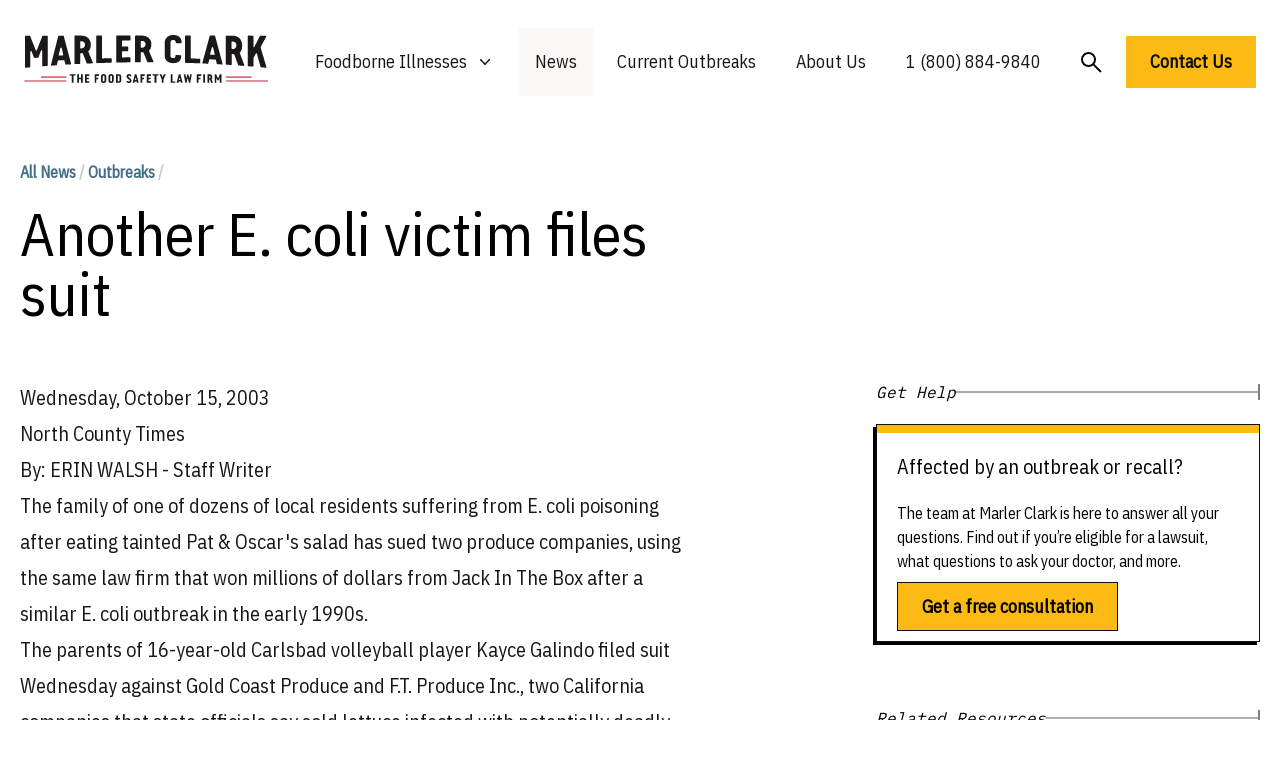

--- FILE ---
content_type: image/svg+xml
request_url: https://marlerclark.com/imgs/mc-logo-normal.svg
body_size: 11757
content:
<svg xmlns="http://www.w3.org/2000/svg" width="220" height="44" viewBox="0 0 220 44">
  <g fill="none" fill-rule="evenodd">
    <g fill="#1A1918">
      <path d="M21.2461 28.0239C21.2461 28.4419 21.0471 28.6649 20.6531 28.6949 19.3831 28.7909 18.1121 28.8889 16.8421 28.9889 16.4711 29.0179 16.2881 28.8209 16.2881 28.3979 16.2921 23.9669 16.2961 19.5369 16.3001 15.1069 16.3011 14.7109 16.1161 14.5189 15.7461 14.5329 15.4991 14.5429 15.3371 14.6539 15.2641 14.8699 14.5471 16.8479 13.8291 18.8379 13.1131 20.8409 13.0381 21.1399 12.8651 21.2959 12.5931 21.3119 11.5331 21.3749 10.4721 21.4389 9.4121 21.5029 9.2141 21.5159 9.0661 21.4039 8.9681 21.1669 8.2411 19.3329 7.5151 17.4869 6.7881 15.6289 6.7371 15.5239 6.6761 15.4439 6.6021 15.3929 6.5291 15.3429 6.4171 15.3189 6.2691 15.3259 5.9001 15.3419 5.7141 15.5549 5.7141 15.9639 5.7121 20.3979 5.7111 24.8299 5.7091 29.2629 5.7091 29.6999 5.5241 29.9349 5.1551 29.9679 3.9221 30.0769 2.6901 30.1889 1.4581 30.3019 1.4461 30.3029 1.4341 30.3039 1.4211 30.3049 1.0521 30.3389.8671 30.1339.8671 29.6909L.8671 2.1529C.8671 1.7379 1.0521 1.5289 1.4221 1.5279 2.6201 1.5259 3.8171 1.5239 5.0151 1.5209 5.2871 1.5199 5.4721 1.6569 5.5701 1.9289 7.2361 6.2219 8.9001 10.4499 10.5631 14.6179 10.6131 14.7239 10.6741 14.8019 10.7481 14.8519 10.8221 14.9039 10.9331 14.9259 11.0811 14.9199 11.3281 14.9089 11.4891 14.7959 11.5621 14.5769 13.2061 10.2889 14.8511 6.0629 16.4971 1.8939 16.5721 1.6299 16.7451 1.4969 17.0171 1.4969 18.2391 1.4949 19.4621 1.4919 20.6841 1.4899 21.0791 1.4889 21.2771 1.6849 21.2761 2.0759 21.2661 10.7259 21.2561 19.3749 21.2461 28.0239M33.2983 12.2109C32.9523 12.2199 32.7423 12.3769 32.6693 12.6819 32.1843 14.6109 31.6993 16.5469 31.2153 18.4909 31.1403 18.7479 31.1403 18.9499 31.2143 19.0979 31.2633 19.2219 31.3123 19.3089 31.3623 19.3569 31.4113 19.4059 31.4973 19.4269 31.6203 19.4209 32.6083 19.3769 33.5953 19.3329 34.5833 19.2899 34.8063 19.2789 34.9903 19.1719 35.1393 18.9649 35.2383 18.7849 35.2513 18.5599 35.1773 18.2859 34.7603 16.4119 34.3443 14.5319 33.9273 12.6469 33.8533 12.3459 33.6443 12.2019 33.2983 12.2109M37.6073 27.5389C37.4083 27.5509 37.2733 27.4839 37.1993 27.3379 36.8923 26.1659 36.5863 24.9909 36.2793 23.8139 36.2063 23.5669 35.9963 23.4519 35.6503 23.4709 34.0833 23.5529 32.5153 23.6389 30.9483 23.7269 30.6273 23.7449 30.4303 23.8969 30.3553 24.1809 30.0573 25.3959 29.7593 26.6139 29.4613 27.8339 29.4113 27.9899 29.2763 28.0759 29.0533 28.0909 27.5733 28.1919 26.0923 28.2959 24.6113 28.4029 24.2163 28.4319 24.0813 28.1949 24.2063 27.6949 26.4133 18.8939 28.6223 10.2479 30.8333 1.7399 30.8583 1.5629 30.9933 1.4729 31.2403 1.4719 32.5743 1.4699 33.9083 1.4679 35.2413 1.4659 35.4873 1.4659 35.6243 1.5539 35.6483 1.7299 37.8693 10.1809 40.0903 18.4989 42.3113 26.7039 42.3103 26.7779 42.3103 26.8519 42.3103 26.9269 42.3103 27.1489 42.1613 27.2699 41.8653 27.2869 40.4453 27.3679 39.0263 27.4519 37.6073 27.5389M50.4834 12.3438C50.4834 12.5388 50.5494 12.7028 50.6844 12.8328 50.8194 12.9638 50.9844 13.0268 51.1804 13.0218 52.2334 12.9978 53.0964 12.6868 53.7714 12.0908 54.4464 11.4958 54.7844 10.6428 54.7864 9.5308 54.7884 8.4908 54.4524 7.7218 53.7794 7.2208 53.1074 6.7198 52.2934 6.4728 51.3384 6.4838 51.0934 6.4868 50.8924 6.5118 50.7334 6.5628 50.5734 6.6138 50.4934 6.8088 50.4924 7.1508 50.4894 8.8818 50.4864 10.6128 50.4834 12.3438M61.9104 25.7708C61.9094 26.1298 61.7234 26.3158 61.3534 26.3318 59.8334 26.3928 58.3144 26.4578 56.7944 26.5258 56.6964 26.5308 56.5964 26.5108 56.4984 26.4668 56.3994 26.4228 56.3254 26.3538 56.2764 26.2598 55.1704 23.4148 54.0634 20.5538 52.9564 17.6768 52.9074 17.5328 52.7904 17.4328 52.6054 17.3778 52.4204 17.3238 52.2154 17.2938 51.9944 17.2878 51.7724 17.2828 51.5544 17.2898 51.3454 17.3078 51.1354 17.3268 50.9574 17.3388 50.8084 17.3438 50.5864 17.3498 50.4744 17.4518 50.4744 17.6458L50.4594 26.2398C50.4594 26.6308 50.2734 26.8348 49.9024 26.8538 48.5564 26.9218 47.2114 26.9918 45.8654 27.0648 45.4694 27.0858 45.2734 26.8998 45.2734 26.5048 45.2874 18.3388 45.3014 10.1728 45.3164 2.0068 45.3164 1.6368 45.5144 1.4518 45.9094 1.4508 47.7244 1.4488 49.5394 1.4468 51.3554 1.4448 52.6384 1.4428 53.8044 1.6308 54.8554 2.0028 55.9024 2.3758 56.8094 2.9158 57.5744 3.6218 58.3384 4.3278 58.9294 5.1708 59.3484 6.1508 59.7664 7.1318 59.9744 8.2308 59.9724 9.4538 59.9704 10.4608 59.8514 11.4808 59.6154 12.5168 59.3784 13.5528 58.8894 14.4508 58.1474 15.2148 58.0974 15.2878 58.0244 15.3678 57.9244 15.4538 57.8264 15.5418 57.7764 15.6328 57.7754 15.7288 57.7754 15.7768 57.8684 16.0278 58.0534 16.4788 58.2374 16.9308 58.4644 17.4958 58.7344 18.1728 59.0054 18.8488 59.3074 19.5848 59.6394 20.3768 59.9714 21.1698 60.2864 21.9198 60.5804 22.6278 60.8754 23.3358 61.1344 23.9488 61.3564 24.4658 61.5774 24.9838 61.7254 25.3128 61.7984 25.4528 61.8234 25.4998 61.8474 25.5528 61.8734 25.6118 61.8974 25.6708 61.9104 25.7238 61.9104 25.7708M78.7046 22.2471C78.7036 23.2281 78.7026 24.2101 78.7016 25.1911 78.7006 25.5661 78.5016 25.7581 78.1066 25.7681 73.8926 25.8801 69.6796 26.0141 65.4666 26.1711 65.0706 26.1851 64.8736 26.0031 64.8746 25.6221 64.8866 17.7361 64.8996 9.8511 64.9116 1.9651 64.9126 1.6091 65.1096 1.4301 65.5056 1.4301 66.8506 1.4291 68.1966 1.4271 69.5426 1.4261 69.9136 1.4261 70.0986 1.6031 70.0976 1.9571 70.0876 8.4391 70.0786 14.9221 70.0686 21.4041 70.0686 21.7581 70.2536 21.9311 70.6236 21.9201 73.1206 21.8511 75.6166 21.7891 78.1126 21.7341 78.5066 21.7251 78.7046 21.8961 78.7046 22.2471M95.6221 1.9312C95.6211 3.0742 95.6211 4.2162 95.6201 5.3582 95.6201 5.7282 95.4211 5.9122 95.0271 5.9132 92.8651 5.9192 90.7041 5.9252 88.5421 5.9332 88.1721 5.9342 87.9861 6.1092 87.9861 6.4572L87.9811 10.8732C87.9811 11.0592 88.0801 11.1512 88.2781 11.1492 89.8341 11.1382 91.3911 11.1272 92.9471 11.1182 93.3191 11.1162 93.5031 11.3012 93.5031 11.6702 93.5021 12.7562 93.5011 13.8422 93.5001 14.9272 93.5001 15.2732 93.3151 15.4482 92.9441 15.4522 91.4741 15.4642 90.0041 15.4772 88.5341 15.4932 88.1631 15.4962 87.9771 15.6732 87.9771 16.0202 87.9761 17.5152 87.9741 19.0112 87.9731 20.5062 87.9731 20.8542 88.1581 21.0252 88.5291 21.0202 90.6911 20.9892 92.8541 20.9622 95.0181 20.9412 95.4121 20.9372 95.6101 21.1082 95.6101 21.4542 95.6101 22.5972 95.6091 23.7392 95.6081 24.8812 95.6081 25.2502 95.4101 25.4372 95.0151 25.4422 91.1331 25.4892 87.2521 25.5562 83.3721 25.6402 82.9761 25.6492 82.7781 25.4682 82.7791 25.0952L82.8041 1.9412C82.8041 1.5922 83.0021 1.4172 83.3971 1.4172 87.2751 1.4152 91.1521 1.4132 95.0291 1.4122 95.4241 1.4122 95.6221 1.5852 95.6221 1.9312M104.8804 11.6963C104.8804 11.8803 104.9474 12.0363 105.0824 12.1613 105.2164 12.2883 105.3824 12.3503 105.5784 12.3503 106.6324 12.3493 107.4954 12.0723 108.1694 11.5203 108.8434 10.9673 109.1804 10.1623 109.1804 9.1043 109.1804 8.1153 108.8434 7.3793 108.1704 6.8963 107.4954 6.4133 106.6814 6.1733 105.7264 6.1733 105.4814 6.1733 105.2794 6.1963 105.1204 6.2423 104.9614 6.2893 104.8804 6.4723 104.8814 6.7953 104.8804 8.4283 104.8804 10.0623 104.8804 11.6963M116.3384 24.8593C116.3384 25.2043 116.1524 25.3763 115.7814 25.3733 114.2604 25.3653 112.7404 25.3603 111.2194 25.3573 111.1214 25.3573 111.0214 25.3343 110.9224 25.2883 110.8244 25.2413 110.7494 25.1723 110.7014 25.0803 109.5884 22.3193 108.4754 19.5593 107.3644 16.8003 107.3144 16.6623 107.1974 16.5643 107.0114 16.5073 106.8264 16.4503 106.6224 16.4153 106.4004 16.4043 106.1774 16.3933 105.9604 16.3943 105.7514 16.4053 105.5404 16.4173 105.3614 16.4243 105.2134 16.4243 104.9904 16.4243 104.8794 16.5173 104.8794 16.7003 104.8794 19.4043 104.8784 22.1083 104.8774 24.8113 104.8774 25.1793 104.6934 25.3643 104.3214 25.3663 102.9744 25.3723 101.6274 25.3803 100.2794 25.3903 99.8834 25.3933 99.6864 25.2103 99.6864 24.8423 99.6904 17.2043 99.6934 9.5673 99.6964 1.9293 99.6964 1.5843 99.8934 1.4113 100.2894 1.4113 102.1044 1.4103 103.9194 1.4103 105.7344 1.4103 107.0184 1.4103 108.1854 1.5893 109.2364 1.9453 110.2854 2.3013 111.1924 2.8193 111.9594 3.4983 112.7234 4.1763 113.3174 4.9883 113.7374 5.9323 114.1574 6.8763 114.3684 7.9343 114.3684 9.1083 114.3684 10.0753 114.2514 11.0523 114.0164 12.0413 113.7814 13.0313 113.2954 13.8813 112.5524 14.5933 112.5034 14.6623 112.4294 14.7373 112.3314 14.8173 112.2324 14.8983 112.1824 14.9843 112.1824 15.0753 112.1824 15.1213 112.2754 15.3633 112.4614 15.8003 112.6454 16.2383 112.8744 16.7843 113.1464 17.4423 113.4184 18.0983 113.7214 18.8123 114.0554 19.5843 114.3884 20.3563 114.7054 21.0873 115.0014 21.7793 115.2974 22.4703 115.5574 23.0713 115.7814 23.5783 116.0034 24.0863 116.1514 24.4093 116.2254 24.5473 116.2504 24.5933 116.2754 24.6453 116.3004 24.7033 116.3254 24.7613 116.3374 24.8133 116.3384 24.8593M141.5273 7.7432C141.5283 8.0712 141.3423 8.2332 140.9723 8.2302 139.6133 8.2192 138.2553 8.2092 136.8963 8.2002 136.5253 8.1972 136.3403 8.0322 136.3403 7.7012 136.3393 7.2062 136.2583 6.8102 136.0973 6.5142 135.9363 6.2192 135.7323 5.9822 135.4863 5.8052 135.2383 5.6262 134.9663 5.5082 134.6703 5.4482 134.3743 5.3872 134.0903 5.3572 133.8183 5.3562 133.2503 5.3532 132.7313 5.5552 132.2623 5.9622 131.7943 6.3682 131.5593 6.8742 131.5593 7.4792 131.5633 11.6502 131.5673 15.8212 131.5713 19.9922 131.5723 20.4112 131.8063 20.7872 132.2773 21.1212 132.7473 21.4552 133.2653 21.6272 133.8353 21.6372 134.1063 21.6422 134.3723 21.6232 134.6313 21.5812 134.8903 21.5402 135.1193 21.4452 135.3163 21.2982 135.5133 21.1502 135.6753 20.9262 135.7983 20.6252 135.9223 20.3252 135.9823 19.9072 135.9823 19.3712 135.9813 19.0692 136.1673 18.9202 136.5383 18.9262 137.8973 18.9492 139.2563 18.9742 140.6153 19.0002 140.9863 19.0072 141.1723 19.1642 141.1723 19.4682 141.1743 21.8962 140.5213 23.6342 139.2133 24.6802 137.9043 25.7252 136.1133 26.2192 133.8393 26.1702 132.8253 26.1482 131.8743 25.9952 130.9833 25.7122 130.0933 25.4302 129.3013 25.0282 128.6103 24.5082 127.9173 23.9872 127.3733 23.3432 126.9773 22.5752 126.5813 21.8062 126.3823 20.9142 126.3813 19.8962 126.3793 15.7582 126.3763 11.6202 126.3733 7.4812 126.3723 6.5572 126.5753 5.6912 126.9813 4.8822 127.3893 4.0742 127.9313 3.3692 128.6113 2.7682 129.2893 2.1672 130.0793 1.6932 130.9803 1.3462 131.8813.9982 132.8253.8242 133.8133.8242 134.8003.8242 135.7573.9402 136.6843 1.1732 137.6113 1.4072 138.4323 1.7922 139.1493 2.3302 139.8653 2.8682 140.4413 3.5832 140.8753 4.4732 141.3073 5.3652 141.5253 6.4562 141.5273 7.7432M158.335 22.7837C158.337 23.7897 158.339 24.7957 158.34 25.8027 158.341 26.1857 158.144 26.3697 157.748 26.3527 153.536 26.1797 149.322 26.0287 145.109 25.9007 144.713 25.8887 144.516 25.6947 144.515 25.3187 144.504 17.5297 144.494 9.7407 144.483 1.9517 144.482 1.5997 144.68 1.4237 145.075 1.4237L149.112 1.4267C149.483 1.4267 149.668 1.6047 149.669 1.9587 149.679 8.4517 149.689 14.9447 149.698 21.4377 149.698 21.7917 149.884 21.9747 150.255 21.9857 152.75 22.0587 155.246 22.1377 157.741 22.2237 158.136 22.2377 158.335 22.4237 158.335 22.7837M169.2451 11.8198C168.8991 11.8128 168.6891 11.9538 168.6161 12.2438 168.1381 14.0778 167.6591 15.9068 167.1811 17.7308 167.1071 17.9718 167.1071 18.1648 167.1821 18.3118 167.2311 18.4348 167.2801 18.5218 167.3301 18.5718 167.3791 18.6218 167.4671 18.6488 167.5901 18.6528 168.5771 18.6868 169.5651 18.7208 170.5541 18.7568 170.7761 18.7638 170.9611 18.6738 171.1081 18.4838 171.2071 18.3158 171.2201 18.0978 171.1441 17.8258 170.7221 15.9698 170.2991 14.1188 169.8751 12.2718 169.8011 11.9778 169.5911 11.8268 169.2451 11.8198M173.6051 27.1128C173.4071 27.1028 173.2711 27.0208 173.1971 26.8698 172.8871 25.6828 172.5761 24.4988 172.2661 23.3168 172.1901 23.0678 171.9801 22.9358 171.6351 22.9198 170.0671 22.8498 168.4991 22.7818 166.9311 22.7168 166.6091 22.7038 166.4121 22.8298 166.3381 23.0938 166.0441 24.2238 165.7491 25.3518 165.4541 26.4778 165.4051 26.6208 165.2701 26.6868 165.0481 26.6758 163.5651 26.6058 162.0831 26.5388 160.6001 26.4738 160.2051 26.4568 160.0691 26.2228 160.1921 25.7718 162.3781 17.8368 164.5611 9.8188 166.7461 1.6988 166.7691 1.5298 166.9051 1.4438 167.1521 1.4448 168.4861 1.4458 169.8191 1.4468 171.1531 1.4488 171.3991 1.4498 171.5361 1.5358 171.5611 1.7078 173.8101 9.9598 176.0591 18.3248 178.3081 26.8198L178.3081 27.0438C178.3081 27.2678 178.1611 27.3708 177.8651 27.3538 176.4451 27.2708 175.0251 27.1908 173.6051 27.1128M186.4326 12.8135C186.4326 13.0165 186.4996 13.1905 186.6356 13.3335 186.7706 13.4775 186.9356 13.5525 187.1316 13.5585 188.1836 13.5915 189.0456 13.3135 189.7186 12.7195 190.3916 12.1265 190.7266 11.2365 190.7246 10.0565 190.7236 8.9545 190.3856 8.1265 189.7106 7.5775 189.0366 7.0285 188.2226 6.7495 187.2676 6.7355 187.0226 6.7325 186.8216 6.7545 186.6616 6.8035 186.5026 6.8525 186.4236 7.0535 186.4236 7.4085L186.4326 12.8135zM197.8926 28.1055C197.8936 28.4975 197.7076 28.6795 197.3376 28.6515 195.8216 28.5385 194.3036 28.4275 192.7866 28.3195 192.6876 28.3125 192.5876 28.2795 192.4896 28.2205 192.3906 28.1625 192.3166 28.0795 192.2676 27.9735 191.1536 24.8065 190.0376 21.6675 188.9226 18.5545 188.8716 18.3995 188.7546 18.2855 188.5706 18.2135 188.3846 18.1425 188.1806 18.0955 187.9586 18.0735 187.7376 18.0515 187.5196 18.0425 187.3116 18.0455 187.1016 18.0495 186.9226 18.0485 186.7746 18.0425 186.5516 18.0325 186.4406 18.1305 186.4406 18.3325 186.4456 21.3135 186.4506 24.2955 186.4536 27.2765 186.4546 27.6835 186.2706 27.8745 185.9006 27.8505 184.5546 27.7625 183.2096 27.6775 181.8656 27.5935 181.4696 27.5695 181.2726 27.3565 181.2716 26.9555L181.2306 2.0265C181.2296 1.6505 181.4266 1.4635 181.8226 1.4635 183.6376 1.4665 185.4526 1.4695 187.2676 1.4725 188.5506 1.4745 189.7176 1.6735 190.7696 2.0735 191.8186 2.4755 192.7266 3.0585 193.4946 3.8265 194.2596 4.5945 194.8536 5.5145 195.2746 6.5845 195.6966 7.6555 195.9076 8.8565 195.9096 10.1815 195.9106 11.2735 195.7946 12.3755 195.5616 13.4835 195.3286 14.5935 194.8416 15.5355 194.1026 16.3075 194.0526 16.3835 193.9796 16.4635 193.8806 16.5505 193.7836 16.6375 193.7326 16.7315 193.7326 16.8345 193.7336 16.8865 193.8266 17.1625 194.0116 17.6615 194.1976 18.1605 194.4266 18.7855 194.6986 19.5385 194.9706 20.2905 195.2746 21.1095 195.6096 21.9985 195.9436 22.8875 196.2586 23.7315 196.5556 24.5325 196.8526 25.3315 197.1136 26.0275 197.3356 26.6165 197.5576 27.2055 197.7066 27.5825 197.7816 27.7445 197.8056 27.7985 197.8296 27.8595 197.8556 27.9265 197.8796 27.9935 197.8926 28.0535 197.8926 28.1055L197.8926 28.1055zM217.5293 2.1104C217.5293 2.3044 217.4923 2.4564 217.4193 2.5664 216.4793 4.3044 215.6533 5.8484 214.9373 7.2074 214.6163 7.7774 214.3083 8.3454 214.0123 8.9134 213.7163 9.4814 213.4513 9.9934 213.2173 10.4504 212.9823 10.9084 212.7983 11.2844 212.6623 11.5794 212.5263 11.8754 212.4593 12.0374 212.4593 12.0644 212.4593 12.1464 212.4773 12.2354 212.5143 12.3314 212.5513 12.4284 212.5823 12.5044 212.6063 12.5594 214.2993 18.1934 215.9893 23.9154 217.6773 29.7314 217.7273 29.9294 217.7023 30.0794 217.6033 30.1814 217.5053 30.2834 217.3573 30.3244 217.1603 30.3064 215.7313 30.1744 214.3013 30.0464 212.8723 29.9194 212.6263 29.8984 212.4773 29.8034 212.4283 29.6354 211.3053 25.5324 210.1813 21.4724 209.0563 17.4524 209.0073 17.2874 208.8833 17.2014 208.6863 17.1914 208.6363 17.1894 208.5753 17.1934 208.5013 17.2024 208.4263 17.2134 208.3773 17.2444 208.3523 17.2964 207.6633 18.6094 206.9733 19.9134 206.2833 21.2104 206.2103 21.3404 206.1483 21.4704 206.0983 21.6004 206.0493 21.7314 206.0243 21.8774 206.0243 22.0374 206.0263 24.2564 206.0283 26.4744 206.0293 28.6934 206.0293 29.1214 205.8443 29.3204 205.4713 29.2894 204.1303 29.1794 202.7893 29.0724 201.4473 28.9664 201.0503 28.9354 200.8513 28.7094 200.8513 28.2874 200.8423 19.5414 200.8333 10.7954 200.8243 2.0484 200.8243 1.6534 201.0213 1.4564 201.4213 1.4564 202.7513 1.4594 204.0823 1.4614 205.4133 1.4644 205.8113 1.4644 206.0083 1.6654 206.0093 2.0664 206.0113 5.2614 206.0143 8.4564 206.0163 11.6514 206.0163 11.7574 206.0543 11.8394 206.1283 11.8954 206.2033 11.9514 206.2763 11.9804 206.3503 11.9824 206.4733 11.9864 206.5593 11.9564 206.6093 11.8904 206.6593 11.8254 206.7083 11.7534 206.7583 11.6744 208.4833 8.3934 210.2093 5.0634 211.9363 1.6804 211.9853 1.5994 212.0473 1.5454 212.1213 1.5174 212.1953 1.4914 212.2693 1.4764 212.3433 1.4774 213.8993 1.4804 215.4553 1.4834 217.0103 1.4864 217.3563 1.4874 217.5293 1.6954 217.5293 2.1104"/>
    </g>
    <g fill="#1A1918" transform="translate(40 35)">
      <path d="M4.2295 8.8066L2.9645 8.8066C2.8465 8.8066 2.7885 8.7476 2.7885 8.6306L2.7885 2.5366C2.7885 2.4266 2.7335 2.3716 2.6235 2.3716L1.1385 2.3716C1.0215 2.3716.9625 2.3136.9625 2.1956L.9625 1.3376C.9625 1.2276 1.0215 1.1726 1.1385 1.1726L6.0555 1.1726C6.1725 1.1726 6.2315 1.2276 6.2315 1.3376L6.2315 2.1956C6.2315 2.3136 6.1725 2.3716 6.0555 2.3716L4.5705 2.3716C4.4605 2.3716 4.4055 2.4266 4.4055 2.5366L4.4055 8.6306C4.4055 8.7476 4.3465 8.8066 4.2295 8.8066M9.2559 8.8066L8.0569 8.8066C7.9399 8.8066 7.8809 8.7476 7.8809 8.6306L7.8809 1.3376C7.8809 1.2276 7.9399 1.1726 8.0569 1.1726L9.2559 1.1726C9.3649 1.1726 9.4209 1.2276 9.4209 1.3376L9.4209 4.2086C9.4209 4.3186 9.4759 4.3736 9.5859 4.3736L10.9719 4.3736C11.0819 4.3736 11.1369 4.3186 11.1369 4.2086L11.1369 1.3376C11.1369 1.2276 11.1919 1.1726 11.3019 1.1726L12.5009 1.1726C12.6179 1.1726 12.6769 1.2276 12.6769 1.3376L12.6769 8.6306C12.6769 8.7476 12.6179 8.8066 12.5009 8.8066L11.3019 8.8066C11.1919 8.8066 11.1369 8.7476 11.1369 8.6306L11.1369 5.7926C11.1369 5.6826 11.0819 5.6276 10.9719 5.6276L9.5859 5.6276C9.4759 5.6276 9.4209 5.6826 9.4209 5.7926L9.4209 8.6306C9.4209 8.7476 9.3649 8.8066 9.2559 8.8066M18.6836 1.3379L18.6836 2.4269C18.6836 2.5439 18.6246 2.6029 18.5076 2.6029L16.5826 2.6029C16.4726 2.6029 16.4176 2.6569 16.4176 2.7679L16.4176 4.1649C16.4176 4.2239 16.4476 4.2529 16.5056 4.2529L17.8916 4.2529C18.0016 4.2529 18.0566 4.3119 18.0566 4.4289L18.0566 5.4629C18.0566 5.5719 18.0016 5.6279 17.8916 5.6279L16.5826 5.6279C16.4726 5.6279 16.4176 5.6829 16.4176 5.7929L16.4176 7.2119C16.4176 7.3209 16.4726 7.3769 16.5826 7.3769L18.5076 7.3769C18.6246 7.3769 18.6836 7.4319 18.6836 7.5419L18.6836 8.6309C18.6836 8.7479 18.6246 8.8069 18.5076 8.8069L15.0536 8.8069C14.9366 8.8069 14.8776 8.7479 14.8776 8.6309L14.8776 1.3379C14.8776 1.2279 14.9366 1.1729 15.0536 1.1729L18.5076 1.1729C18.6246 1.1729 18.6836 1.2279 18.6836 1.3379M26.7354 4.5059L26.7354 5.5509C26.7354 5.6679 26.6804 5.7269 26.5704 5.7269L25.1184 5.7269C25.0154 5.7269 24.9644 5.7779 24.9644 5.8809L24.9644 8.6309C24.9644 8.7479 24.9094 8.8069 24.7994 8.8069L23.6004 8.8069C23.4834 8.8069 23.4244 8.7479 23.4244 8.6309L23.4244 1.3379C23.4244 1.2279 23.4834 1.1729 23.6004 1.1729L27.1864 1.1729C27.2974 1.1729 27.3514 1.2279 27.3514 1.3379L27.3514 2.4269C27.3514 2.5439 27.2974 2.6029 27.1864 2.6029L25.1304 2.6029C25.0194 2.6029 24.9644 2.6569 24.9644 2.7679L24.9644 4.1649C24.9644 4.2749 25.0154 4.3299 25.1184 4.3299L26.5704 4.3299C26.6804 4.3299 26.7354 4.3889 26.7354 4.5059M30.6514 6.8711C30.6514 7.0831 30.7344 7.2561 30.9004 7.3881 31.0664 7.5191 31.2494 7.5861 31.4494 7.5861 31.6634 7.5861 31.8584 7.5231 32.0354 7.3981 32.2134 7.2741 32.3014 7.0981 32.3014 6.8711L32.3014 3.0431C32.3014 2.9471 32.2734 2.8591 32.2184 2.7781 32.1634 2.6981 32.0944 2.6271 32.0134 2.5641 31.9324 2.5021 31.8434 2.4541 31.7484 2.4211 31.6514 2.3881 31.5594 2.3721 31.4704 2.3721 31.3814 2.3721 31.2904 2.3881 31.1944 2.4211 31.0974 2.4541 31.0094 2.4981 30.9274 2.5531 30.8464 2.6081 30.7804 2.6781 30.7284 2.7621 30.6764 2.8471 30.6514 2.9361 30.6514 3.0311L30.6514 6.8711zM29.3204 2.2011C29.4604 1.9481 29.6424 1.7311 29.8704 1.5521 30.0974 1.3721 30.3504 1.2311 30.6304 1.1291 30.9084 1.0261 31.1904.9751 31.4764.9751 31.7624.9751 32.0454 1.0261 32.3234 1.1291 32.6024 1.2311 32.8554 1.3741 33.0824 1.5581 33.3094 1.7411 33.4934 1.9591 33.6324 2.2121 33.7714 2.4651 33.8414 2.7421 33.8414 3.0431L33.8414 6.8711C33.8414 7.2161 33.7794 7.5191 33.6544 7.7831 33.5294 8.0481 33.3594 8.2671 33.1424 8.4431 32.9264 8.6201 32.6754 8.7541 32.3894 8.8451 32.1034 8.9361 31.7984 8.9821 31.4764 8.9821 31.1464 8.9821 30.8384 8.9381 30.5524 8.8501 30.2664 8.7631 30.0164 8.6311 29.8044 8.4551 29.5914 8.2781 29.4224 8.0581 29.2984 7.7951 29.1734 7.5301 29.1114 7.2231 29.1114 6.8711L29.1114 3.0311C29.1114 2.7311 29.1804 2.4541 29.3204 2.2011L29.3204 2.2011zM37.3623 6.8711C37.3623 7.0831 37.4453 7.2561 37.6113 7.3881 37.7773 7.5191 37.9603 7.5861 38.1603 7.5861 38.3743 7.5861 38.5693 7.5231 38.7463 7.3981 38.9243 7.2741 39.0123 7.0981 39.0123 6.8711L39.0123 3.0431C39.0123 2.9471 38.9843 2.8591 38.9293 2.7781 38.8743 2.6981 38.8053 2.6271 38.7243 2.5641 38.6433 2.5021 38.5543 2.4541 38.4593 2.4211 38.3623 2.3881 38.2703 2.3721 38.1813 2.3721 38.0923 2.3721 38.0013 2.3881 37.9053 2.4211 37.8083 2.4541 37.7203 2.4981 37.6383 2.5531 37.5573 2.6081 37.4913 2.6781 37.4393 2.7621 37.3873 2.8471 37.3623 2.9361 37.3623 3.0311L37.3623 6.8711zM36.0313 2.2011C36.1713 1.9481 36.3533 1.7311 36.5813 1.5521 36.8083 1.3721 37.0613 1.2311 37.3413 1.1291 37.6193 1.0261 37.9013.9751 38.1873.9751 38.4733.9751 38.7563 1.0261 39.0343 1.1291 39.3133 1.2311 39.5663 1.3741 39.7933 1.5581 40.0203 1.7411 40.2043 1.9591 40.3433 2.2121 40.4823 2.4651 40.5523 2.7421 40.5523 3.0431L40.5523 6.8711C40.5523 7.2161 40.4903 7.5191 40.3653 7.7831 40.2403 8.0481 40.0703 8.2671 39.8533 8.4431 39.6373 8.6201 39.3863 8.7541 39.1003 8.8451 38.8143 8.9361 38.5093 8.9821 38.1873 8.9821 37.8573 8.9821 37.5493 8.9381 37.2633 8.8501 36.9773 8.7631 36.7273 8.6311 36.5153 8.4551 36.3023 8.2781 36.1333 8.0581 36.0093 7.7951 35.8843 7.5301 35.8223 7.2231 35.8223 6.8711L35.8223 3.0311C35.8223 2.7311 35.8913 2.4541 36.0313 2.2011L36.0313 2.2011zM44.3252 7.5527L44.9742 7.5527C45.2532 7.5527 45.4662 7.4647 45.6122 7.2887 45.7592 7.1127 45.8322 6.9067 45.8322 6.6727L45.8322 3.5487C45.8322 3.4167 45.8132 3.2837 45.7772 3.1527 45.7402 3.0207 45.6892 2.9017 45.6232 2.7947 45.5572 2.6887 45.4742 2.6047 45.3762 2.5417 45.2762 2.4797 45.1612 2.4487 45.0292 2.4487L44.3252 2.4487C44.2162 2.4487 44.1602 2.5077 44.1602 2.6247L44.1602 7.3767C44.1602 7.4937 44.2162 7.5527 44.3252 7.5527M42.6422 8.6307L42.6422 1.3377C42.6422 1.2277 42.7012 1.1727 42.8182 1.1727L45.0402 1.1727C45.4432 1.1727 45.7942 1.2337 46.0912 1.3547 46.3882 1.4757 46.6342 1.6407 46.8282 1.8497 47.0222 2.0587 47.1672 2.3097 47.2632 2.6027 47.3572 2.8967 47.4052 3.2107 47.4052 3.5487L47.4052 6.6727C47.4052 7.0177 47.3452 7.3237 47.2232 7.5907 47.1022 7.8597 46.9352 8.0827 46.7232 8.2617 46.5112 8.4427 46.2622 8.5767 45.9752 8.6687 45.6892 8.7607 45.3782 8.8067 45.0402 8.8067L42.8182 8.8067C42.7012 8.8067 42.6422 8.7477 42.6422 8.6307M54.1934 8.9824C53.9364 8.9824 53.6734 8.9474 53.4064 8.8784 53.1384 8.8084 52.8944 8.7024 52.6744 8.5594 52.4554 8.4164 52.2754 8.2364 52.1354 8.0204 51.9964 7.8034 51.9264 7.5454 51.9264 7.2454 51.9264 7.1494 51.9784 7.1014 52.0814 7.1014L53.2314 7.1014C53.2904 7.1014 53.3244 7.1144 53.3364 7.1404 53.3464 7.1664 53.3674 7.2004 53.3954 7.2454 53.4984 7.3914 53.6134 7.4904 53.7414 7.5424 53.8694 7.5924 54.0204 7.6184 54.1964 7.6184 54.3934 7.6184 54.5724 7.5714 54.7324 7.4754 54.8934 7.3804 54.9734 7.2184 54.9734 6.9914 54.9734 6.8594 54.9424 6.7504 54.8804 6.6624 54.8184 6.5734 54.7444 6.4894 54.6564 6.4084L52.8914 4.7364C52.6434 4.5024 52.4504 4.2414 52.3114 3.9564 52.1724 3.6704 52.1024 3.3504 52.1024 2.9994 52.1024 2.6904 52.1584 2.4124 52.2674 2.1634 52.3784 1.9134 52.5324 1.7004 52.7294 1.5244 52.9274 1.3484 53.1644 1.2124 53.4394 1.1174 53.7144 1.0224 54.0124.9744 54.3364.9744 54.5924.9744 54.8454 1.0204 55.0944 1.1124 55.3434 1.2044 55.5664 1.3304 55.7604 1.4914 55.9554 1.6534 56.1124 1.8474 56.2334 2.0744 56.3544 2.3014 56.4154 2.5474 56.4154 2.8114 56.4154 2.8634 56.3984 2.8994 56.3654 2.9214 56.3324 2.9434 56.2944 2.9554 56.2504 2.9554L55.1504 2.9554C55.0694 2.9554 55.0144 2.9234 54.9854 2.8634 54.9554 2.8014 54.9214 2.7354 54.8804 2.6634 54.8394 2.5904 54.7764 2.5244 54.6874 2.4634 54.5994 2.4024 54.4614 2.3724 54.2694 2.3724 54.0794 2.3724 53.9204 2.4204 53.7914 2.5194 53.6634 2.6194 53.5984 2.7634 53.5984 2.9534 53.5984 3.1154 53.6394 3.2624 53.7194 3.3984 53.8004 3.5344 53.8994 3.6534 54.0164 3.7554L55.6334 5.2594C55.7804 5.3994 55.9094 5.5344 56.0184 5.6664 56.1294 5.7974 56.2204 5.9374 56.2944 6.0834 56.3674 6.2294 56.4224 6.3874 56.4594 6.5554 56.4954 6.7244 56.5134 6.9114 56.5134 7.1164 56.5134 7.4524 56.4484 7.7384 56.3164 7.9724 56.1834 8.2074 56.0114 8.3984 55.7984 8.5484 55.5864 8.6994 55.3394 8.8084 55.0564 8.8784 54.7744 8.9474 54.4864 8.9824 54.1934 8.9824M60.3086 4.2852C60.2046 4.2852 60.1436 4.3292 60.1216 4.4172L59.6926 6.0802C59.6696 6.1532 59.6696 6.2122 59.6926 6.2552 59.7066 6.2922 59.7216 6.3172 59.7366 6.3322 59.7506 6.3472 59.7766 6.3532 59.8136 6.3532L60.6936 6.3532C60.7586 6.3532 60.8146 6.3242 60.8586 6.2662 60.8876 6.2152 60.8916 6.1492 60.8696 6.0692L60.4956 4.4172C60.4736 4.3292 60.4116 4.2852 60.3086 4.2852L60.3086 4.2852zM61.5946 8.8062C61.5366 8.8062 61.4956 8.7842 61.4746 8.7402L61.1996 7.6952C61.1766 7.6222 61.1156 7.5862 61.0116 7.5862L59.6156 7.5862C59.5196 7.5862 59.4606 7.6262 59.4396 7.7072L59.1746 8.7402C59.1606 8.7842 59.1206 8.8062 59.0546 8.8062L57.7346 8.8062C57.6176 8.8062 57.5766 8.7372 57.6136 8.5972L59.5716 1.2502C59.5786 1.1982 59.6196 1.1732 59.6926 1.1732L60.8796 1.1732C60.9536 1.1732 60.9946 1.1982 61.0006 1.2502L62.9926 8.6412 62.9926 8.7082C62.9926 8.7732 62.9486 8.8062 62.8606 8.8062L61.5946 8.8062zM67.8428 4.5059L67.8428 5.5509C67.8428 5.6679 67.7878 5.7269 67.6778 5.7269L66.2258 5.7269C66.1228 5.7269 66.0718 5.7779 66.0718 5.8809L66.0718 8.6309C66.0718 8.7479 66.0168 8.8069 65.9068 8.8069L64.7078 8.8069C64.5908 8.8069 64.5318 8.7479 64.5318 8.6309L64.5318 1.3379C64.5318 1.2279 64.5908 1.1729 64.7078 1.1729L68.2938 1.1729C68.4048 1.1729 68.4588 1.2279 68.4588 1.3379L68.4588 2.4269C68.4588 2.5439 68.4048 2.6029 68.2938 2.6029L66.2378 2.6029C66.1268 2.6029 66.0718 2.6569 66.0718 2.7679L66.0718 4.1649C66.0718 4.2749 66.1228 4.3299 66.2258 4.3299L67.6778 4.3299C67.7878 4.3299 67.8428 4.3889 67.8428 4.5059M74.1348 1.3379L74.1348 2.4269C74.1348 2.5439 74.0758 2.6029 73.9588 2.6029L72.0338 2.6029C71.9238 2.6029 71.8688 2.6569 71.8688 2.7679L71.8688 4.1649C71.8688 4.2239 71.8988 4.2529 71.9568 4.2529L73.3428 4.2529C73.4528 4.2529 73.5078 4.3119 73.5078 4.4289L73.5078 5.4629C73.5078 5.5719 73.4528 5.6279 73.3428 5.6279L72.0338 5.6279C71.9238 5.6279 71.8688 5.6829 71.8688 5.7929L71.8688 7.2119C71.8688 7.3209 71.9238 7.3769 72.0338 7.3769L73.9588 7.3769C74.0758 7.3769 74.1348 7.4319 74.1348 7.5419L74.1348 8.6309C74.1348 8.7479 74.0758 8.8069 73.9588 8.8069L70.5048 8.8069C70.3878 8.8069 70.3288 8.7479 70.3288 8.6309L70.3288 1.3379C70.3288 1.2279 70.3878 1.1729 70.5048 1.1729L73.9588 1.1729C74.0758 1.1729 74.1348 1.2279 74.1348 1.3379M78.7227 8.8066L77.4577 8.8066C77.3397 8.8066 77.2817 8.7476 77.2817 8.6306L77.2817 2.5366C77.2817 2.4266 77.2267 2.3716 77.1167 2.3716L75.6317 2.3716C75.5147 2.3716 75.4557 2.3136 75.4557 2.1956L75.4557 1.3376C75.4557 1.2276 75.5147 1.1726 75.6317 1.1726L80.5487 1.1726C80.6657 1.1726 80.7247 1.2276 80.7247 1.3376L80.7247 2.1956C80.7247 2.3136 80.6657 2.3716 80.5487 2.3716L79.0637 2.3716C78.9537 2.3716 78.8987 2.4266 78.8987 2.5366L78.8987 8.6306C78.8987 8.7476 78.8397 8.8066 78.7227 8.8066M85.1348 8.8066L83.9358 8.8066C83.8188 8.8066 83.7598 8.7476 83.7598 8.6306L83.7598 5.8036C83.7598 5.7746 83.7518 5.7416 83.7378 5.7046L81.8568 1.4366C81.8208 1.3486 81.8148 1.2826 81.8398 1.2386 81.8658 1.1946 81.9188 1.1726 81.9998 1.1726L83.3528 1.1726C83.4258 1.1726 83.4738 1.2026 83.4958 1.2606L84.3978 3.4936C84.4198 3.5446 84.4638 3.5706 84.5308 3.5706 84.6028 3.5706 84.6508 3.5406 84.6728 3.4826L85.5418 1.2606C85.5638 1.2026 85.6148 1.1726 85.6958 1.1726L87.0598 1.1726C87.1258 1.1726 87.1768 1.2026 87.2138 1.2606 87.2208 1.2756 87.2248 1.3006 87.2248 1.3376 87.2248 1.3676 87.2178 1.4006 87.2028 1.4366L85.3328 5.7046C85.3108 5.7636 85.2998 5.7966 85.2998 5.8036L85.2998 8.6306C85.2998 8.7476 85.2448 8.8066 85.1348 8.8066M95.8369 7.707L95.8369 8.631C95.8369 8.748 95.7779 8.807 95.6609 8.807L91.9099 8.807C91.7929 8.807 91.7339 8.748 91.7339 8.631L91.7339 1.338C91.7339 1.228 91.7929 1.173 91.9099 1.173L93.1089 1.173C93.2189 1.173 93.2739 1.228 93.2739 1.338L93.2739 7.377C93.2739 7.486 93.3289 7.542 93.4399 7.542L95.6609 7.542C95.7779 7.542 95.8369 7.597 95.8369 7.707M99.7432 4.2852C99.6392 4.2852 99.5782 4.3292 99.5562 4.4172L99.1272 6.0802C99.1042 6.1532 99.1042 6.2122 99.1272 6.2552 99.1412 6.2922 99.1562 6.3172 99.1712 6.3322 99.1852 6.3472 99.2112 6.3532 99.2482 6.3532L100.1282 6.3532C100.1932 6.3532 100.2492 6.3242 100.2932 6.2662 100.3222 6.2152 100.3262 6.1492 100.3042 6.0692L99.9302 4.4172C99.9082 4.3292 99.8462 4.2852 99.7432 4.2852L99.7432 4.2852zM101.0292 8.8062C100.9712 8.8062 100.9302 8.7842 100.9092 8.7402L100.6342 7.6952C100.6112 7.6222 100.5502 7.5862 100.4462 7.5862L99.0502 7.5862C98.9542 7.5862 98.8952 7.6262 98.8742 7.7072L98.6092 8.7402C98.5952 8.7842 98.5552 8.8062 98.4892 8.8062L97.1692 8.8062C97.0522 8.8062 97.0112 8.7372 97.0482 8.5972L99.0062 1.2502C99.0132 1.1982 99.0542 1.1732 99.1272 1.1732L100.3142 1.1732C100.3882 1.1732 100.4292 1.1982 100.4352 1.2502L102.4272 8.6412 102.4272 8.7082C102.4272 8.7732 102.3832 8.8062 102.2952 8.8062L101.0292 8.8062zM107.0469 4.7256C106.9739 4.7256 106.9329 4.7506 106.9259 4.8026L106.0129 8.6966C105.9899 8.7706 105.9399 8.8066 105.8589 8.8066L105.0559 8.8066C104.9679 8.8066 104.9119 8.7516 104.8909 8.6416L103.4169 1.3376C103.3949 1.2276 103.4429 1.1726 103.5599 1.1726L104.7359 1.1726C104.8239 1.1726 104.8799 1.2126 104.9009 1.2936L105.4739 4.3076C105.4949 4.3886 105.5509 4.4286 105.6389 4.4286 105.7189 4.4286 105.7709 4.3886 105.7929 4.3076L106.5289 1.2826C106.5519 1.2086 106.6069 1.1726 106.6939 1.1726L107.3989 1.1726C107.4859 1.1726 107.5419 1.2086 107.5639 1.2826L108.3219 4.2856C108.3449 4.3666 108.3999 4.4066 108.4869 4.4066 108.5749 4.4066 108.6309 4.3626 108.6519 4.2746L109.2019 1.2936C109.2169 1.2126 109.2729 1.1726 109.3669 1.1726L110.5329 1.1726C110.6509 1.1726 110.6979 1.2276 110.6769 1.3376L109.2019 8.6416C109.1809 8.7516 109.1259 8.8066 109.0369 8.8066L108.2449 8.8066C108.1569 8.8066 108.1029 8.7706 108.0799 8.6966L107.1679 4.8026C107.1599 4.7506 107.1199 4.7256 107.0469 4.7256M118.5088 4.5059L118.5088 5.5509C118.5088 5.6679 118.4538 5.7269 118.3438 5.7269L116.8918 5.7269C116.7888 5.7269 116.7378 5.7779 116.7378 5.8809L116.7378 8.6309C116.7378 8.7479 116.6828 8.8069 116.5728 8.8069L115.3738 8.8069C115.2568 8.8069 115.1978 8.7479 115.1978 8.6309L115.1978 1.3379C115.1978 1.2279 115.2568 1.1729 115.3738 1.1729L118.9598 1.1729C119.0708 1.1729 119.1248 1.2279 119.1248 1.3379L119.1248 2.4269C119.1248 2.5439 119.0708 2.6029 118.9598 2.6029L116.9038 2.6029C116.7928 2.6029 116.7378 2.6569 116.7378 2.7679L116.7378 4.1649C116.7378 4.2749 116.7888 4.3299 116.8918 4.3299L118.3438 4.3299C118.4538 4.3299 118.5088 4.3889 118.5088 4.5059M122.3584 8.8066L121.1714 8.8066C121.0534 8.8066 120.9954 8.7476 120.9954 8.6306L120.9954 1.3376C120.9954 1.2276 121.0494 1.1726 121.1604 1.1726L122.3584 1.1726C122.4764 1.1726 122.5354 1.2276 122.5354 1.3376L122.5354 8.6306C122.5354 8.7476 122.4764 8.8066 122.3584 8.8066M126.2744 4.4502C126.2744 4.5102 126.2944 4.5582 126.3344 4.5992 126.3744 4.6392 126.4224 4.6592 126.4814 4.6592 126.7944 4.6592 127.0494 4.5712 127.2504 4.3952 127.4504 4.2202 127.5494 3.9632 127.5494 3.6262 127.5494 3.3102 127.4504 3.0752 127.2504 2.9222 127.0494 2.7672 126.8084 2.6902 126.5254 2.6902 126.4524 2.6902 126.3924 2.6982 126.3444 2.7132 126.2974 2.7272 126.2744 2.7862 126.2744 2.8882L126.2744 4.4502zM129.6724 8.6412C129.6724 8.7522 129.6184 8.8062 129.5074 8.8062L128.1554 8.8062C128.1264 8.8062 128.0964 8.8002 128.0674 8.7842 128.0384 8.7702 128.0154 8.7482 128.0014 8.7192L127.0104 6.0792C126.9964 6.0342 126.9614 6.0042 126.9064 5.9852 126.8514 5.9672 126.7914 5.9562 126.7254 5.9522 126.6594 5.9482 126.5944 5.9482 126.5324 5.9522 126.4704 5.9562 126.4174 5.9582 126.3734 5.9582 126.3074 5.9582 126.2744 5.9872 126.2744 6.0462L126.2744 8.6312C126.2744 8.7482 126.2184 8.8062 126.1094 8.8062L124.9104 8.8062C124.7934 8.8062 124.7344 8.7482 124.7344 8.6312L124.7344 1.3382C124.7344 1.2272 124.7934 1.1732 124.9104 1.1732L126.5274 1.1732C126.9084 1.1732 127.2544 1.2292 127.5664 1.3432 127.8784 1.4572 128.1474 1.6222 128.3754 1.8382 128.6024 2.0542 128.7784 2.3132 128.9034 2.6132 129.0274 2.9142 129.0894 3.2522 129.0894 3.6262 129.0894 3.9332 129.0554 4.2452 128.9854 4.5602 128.9164 4.8762 128.7714 5.1472 128.5504 5.3752 128.5364 5.3962 128.5144 5.4212 128.4854 5.4462 128.4564 5.4712 128.4414 5.4992 128.4414 5.5282 128.4414 5.5432 128.4684 5.6202 128.5234 5.7602 128.5794 5.8992 128.6464 6.0732 128.7274 6.2822 128.8074 6.4912 128.8974 6.7192 128.9974 6.9642 129.0954 7.2102 129.1894 7.4422 129.2774 7.6632 129.3654 7.8832 129.4424 8.0732 129.5074 8.2342 129.5744 8.3962 129.6184 8.4992 129.6404 8.5432 129.6474 8.5572 129.6544 8.5742 129.6624 8.5922 129.6694 8.6102 129.6724 8.6272 129.6724 8.6412L129.6724 8.6412zM137.2734 8.6309C137.2734 8.7479 137.2144 8.8069 137.0974 8.8069L135.9644 8.8069C135.8544 8.8069 135.7994 8.7479 135.7994 8.6309L135.7994 4.9449C135.7994 4.8359 135.7454 4.7799 135.6344 4.7799 135.5614 4.7799 135.5134 4.8099 135.4914 4.8679L134.8534 6.4849C134.8324 6.5669 134.7804 6.6069 134.6994 6.6069L133.7534 6.6069C133.6954 6.6069 133.6504 6.5729 133.6224 6.5079L132.9724 4.9789C132.9584 4.9489 132.9394 4.9279 132.9184 4.9129 132.8954 4.8989 132.8624 4.8909 132.8184 4.8909 132.7094 4.8909 132.6534 4.9449 132.6534 5.0559L132.6534 8.6309C132.6534 8.7479 132.5984 8.8069 132.4884 8.8069L131.3884 8.8069 131.3774 8.8069C131.2674 8.8069 131.2124 8.7479 131.2124 8.6309L131.2124 1.3379C131.2124 1.2279 131.2674 1.1729 131.3774 1.1729L132.4444 1.1729C132.5254 1.1729 132.5804 1.2089 132.6094 1.2819L134.0944 4.7479C134.1094 4.7769 134.1274 4.7989 134.1494 4.8139 134.1714 4.8279 134.2054 4.8359 134.2494 4.8359 134.3224 4.8359 134.3704 4.8069 134.3914 4.7479L135.8544 1.2819C135.8774 1.2089 135.9274 1.1729 136.0084 1.1729L137.0974 1.1729C137.2144 1.1729 137.2734 1.2279 137.2734 1.3379L137.2734 8.6309z"/>
    </g>
    <g fill="#BB2437" transform="translate(0 38)">
      <polygon points="181.462 4.692 219.172 4.692 219.172 3.658 181.462 3.658"/>
      <polygon points="181.462 1.205 204.293 1.205 204.293 .169 181.462 .169"/>
      <polygon points=".358 4.692 38.067 4.692 38.067 3.658 .358 3.658"/>
      <polygon points="15.239 1.205 38.067 1.205 38.067 .169 15.239 .169"/>
    </g>
  </g>
</svg>
